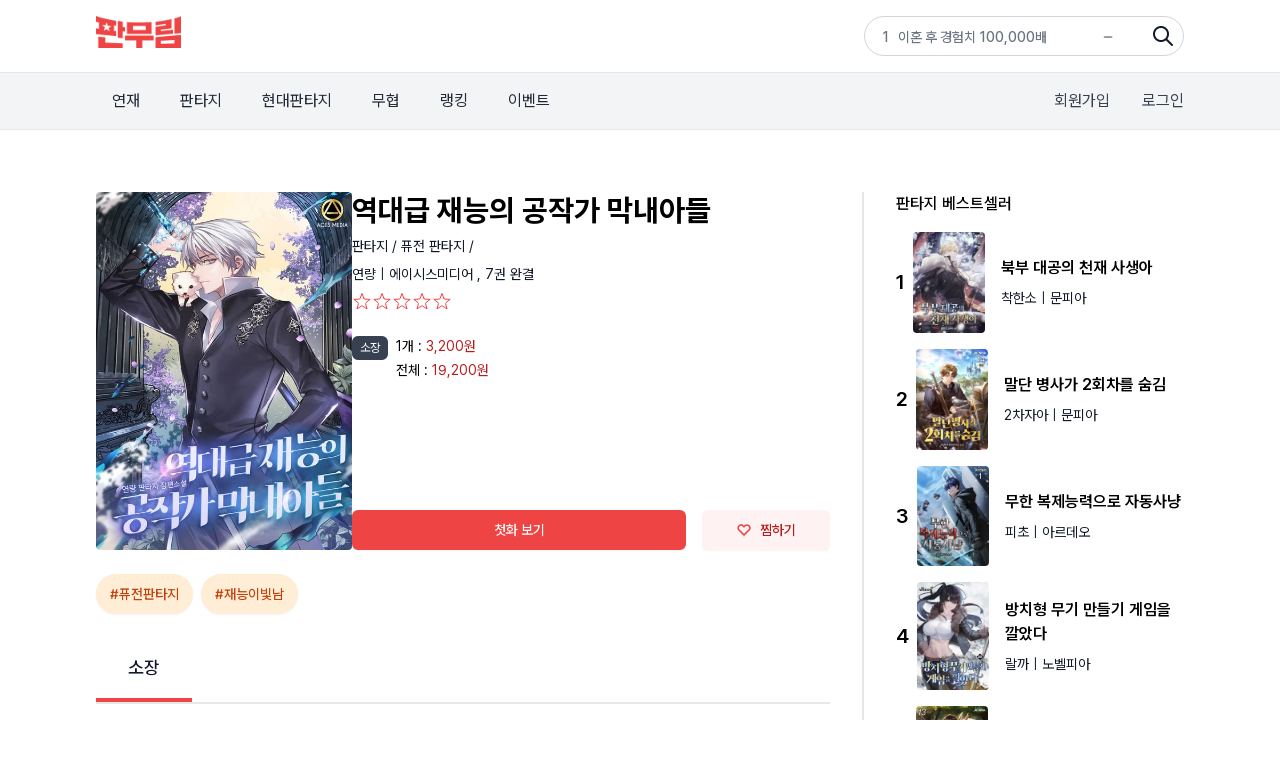

--- FILE ---
content_type: text/html;charset=UTF-8
request_url: https://www.fanmurim.com/book/1002345
body_size: 11069
content:
<!DOCTYPE html>
<html lang="ko
">
    <head>
        <title id="pageTitle">역대급 재능의 공작가 막내아들 - 판무림</title>
        
    <meta charset="UTF-8" />
    <link rel="stylesheet" crossorigin href="https://cdn.jsdelivr.net/gh/orioncactus/pretendard@v1.3.6/dist/web/variable/pretendardvariable-dynamic-subset.css" />
    <link rel="stylesheet" href="/web/css/common/swiper.css">
    <link rel="stylesheet" href="/web/css/v2/ie-goodbye.css">
    <link rel="stylesheet" href="/s2/css/legacy.css">
    <link rel="stylesheet" href="/s2/css/globals.css">
    
            <link rel="stylesheet" type="text/css" href="/web/css/common/nouislider.css" />
            
  <link rel="canonical" href="https://www.fanmurim.com" />
  <!-- facebook-->
  <meta property="fb:app_id" content="268221537212653" />
  <meta property="og:title" content="역대급 재능의 공작가 막내아들 - 판무림" />
  <meta property="og:image" content="https://image.fanmurim.com/cover/1002345/cover.jpg?format=webp&amp;width=480&amp;updatedAt=1620726971" />
  <meta property="og:url" content="https://www.fanmurim.com/book/1002345" />
  <meta property="og:description" content="역대급 재능의 공작가 막내아들 - 제국의 공작가 도련님이 되었다.
지난 생의 경험과 역대급 재능을 가지고." />
  <meta property="og:type" content="website" />
  <meta property="og:image:width" content="201" />
  <meta property="og:image:height" content="287" />
  <meta property="og:site_name" content="판무림" />
  <meta property="og:locale" content="ko_KR" />

  <!-- google-->
  <meta name="description" content="역대급 재능의 공작가 막내아들 - 제국의 공작가 도련님이 되었다.
지난 생의 경험과 역대급 재능을 가지고." />
  <meta name="author" content="" />
  <meta name="keywords" content="웹소설,판타지소설,무협소설,이북,무료,novel,ebook,free,현대판타지,게임판타지,대체역사,스포츠,무협,성인판타지,성인무협,19,퓨전판타지,판타지,정통판타지,대여" />
  <meta name="copyright" content="판무림" />
  <meta name="application-name" content="판무림" />
  <!-- twitter-->
  <meta name="twitter:title" content="역대급 재능의 공작가 막내아들" />
  <meta name="twitter:image" content="https://www.fanmurim.com/web/images/common/meta-cardview.jpg" />
  <meta name="twitter:description" content="판타지, 무협 웹소설 플랫폼" />
  <meta name="twitter:card" content="summary" />

        

        
        <link rel="icon" href="/favicon.ico">
        <link rel="apple-touch-icon" href="/web/images/common/icon-180.png">
        <link rel="manifest" href="/manifest.json">
    
    
            <link rel="stylesheet" type="text/css" href="/web/css/common/nouislider.css" />
            
  <link rel="canonical" href="https://www.fanmurim.com" />
  <!-- facebook-->
  <meta property="fb:app_id" content="268221537212653" />
  <meta property="og:title" content="역대급 재능의 공작가 막내아들 - 판무림" />
  <meta property="og:image" content="https://image.fanmurim.com/cover/1002345/cover.jpg?format=webp&amp;width=480&amp;updatedAt=1620726971" />
  <meta property="og:url" content="https://www.fanmurim.com/book/1002345" />
  <meta property="og:description" content="역대급 재능의 공작가 막내아들 - 제국의 공작가 도련님이 되었다.
지난 생의 경험과 역대급 재능을 가지고." />
  <meta property="og:type" content="website" />
  <meta property="og:image:width" content="201" />
  <meta property="og:image:height" content="287" />
  <meta property="og:site_name" content="판무림" />
  <meta property="og:locale" content="ko_KR" />

  <!-- google-->
  <meta name="description" content="역대급 재능의 공작가 막내아들 - 제국의 공작가 도련님이 되었다.
지난 생의 경험과 역대급 재능을 가지고." />
  <meta name="author" content="" />
  <meta name="keywords" content="웹소설,판타지소설,무협소설,이북,무료,novel,ebook,free,현대판타지,게임판타지,대체역사,스포츠,무협,성인판타지,성인무협,19,퓨전판타지,판타지,정통판타지,대여" />
  <meta name="copyright" content="판무림" />
  <meta name="application-name" content="판무림" />
  <!-- twitter-->
  <meta name="twitter:title" content="역대급 재능의 공작가 막내아들" />
  <meta name="twitter:image" content="https://www.fanmurim.com/web/images/common/meta-cardview.jpg" />
  <meta name="twitter:description" content="판타지, 무협 웹소설 플랫폼" />
  <meta name="twitter:card" content="summary" />

        
    </head>
    <body>
        <div class="fm-wrap">
            <div class="header-mask"></div>
            <header class="fixed top-0 left-0 z-[200] w-full" data-event-category="공통-메뉴">
        <div class="bg-white">
            <div class="s2-container flex h-[72px] justify-between py-4">
                <a href="/" data-on="click" data-event-label="메뉴-로고"><img src="/s2/img/header_logo_fanmurim.png" alt="판무림" style="height: 32px; width: 85px" /></a>
                <div class="s2-search-rank h-10 w-80 rounded-full border border-gray-300 pl-4 pr-10 leading-10" style="background: no-repeat right 8px center / 24px url('/s2/img/search.png')">
                    <ul class="s2-search-rank-list rank-list overflow-hidden text-gray-500">
                        <li class="s2-search-rank-item"><span class="s2-search-rank-title rank-title">검색어 순위 준비중입니다</span><span class="s2-search-rank-icon ico-rank new"></span></li>
                    </ul>
                </div>
            </div>
        </div>
        <div class="s2-gnb-wrap">
            <div class="s2-container relative flex h-[56px] items-center justify-between">
                <nav class="s2-main-menu shrink-0 text-gray-800">
                    <ul class="flex space-x-2">
                        <li class="s2-main-menu-item"><a href="/ongoing" data-on="click" data-event-label="메뉴-연재">연재</a></li>
                        <li class="s2-main-menu-item"><a href="/category/list/F10102" data-on="click" data-event-label="메뉴-판타지">판타지</a></li>
                        <li class="s2-main-menu-item"><a href="/category/list/F10201" data-on="click" data-event-label="메뉴-현대판타지">현대판타지</a></li>
                        <li class="s2-main-menu-item"><a href="/category/list/F10301" data-on="click" data-event-label="메뉴-무협">무협</a></li>
                        <li class="s2-main-menu-item"><a href="/book/ranking/detail/MAIN/REALTIME" data-on="click" data-event-label="메뉴-랭킹">랭킹</a></li>
                        <li class="s2-main-menu-item"><a href="/event/list" data-on="click" data-event-label="메뉴-이벤트">이벤트</a></li>
                    </ul>
                </nav>
                <div class="utilmenu flex shrink-0 space-x-8 text-gray-700">
                    
                        <a href="/signup" class="btn-join-pop" data-on="click" data-event-label="메뉴-회원가입">회원가입</a>
                        <a href="/login" class="btn-login-pop" data-on="click" data-event-label="메뉴-로그인">로그인</a>
                    
                    
                </div>
                
                <div class="util-pop pop-search" data-event-category="공통-검색">
        <div class="search">
            <div class="search-box">
                <p class="input-wrap">
                    <input type="hidden" name="prevSearchText" value="" />
                    <input class="px-2" type="text" name="searchText" placeholder="제목, 저자, 출판사, 키워드를 입력해주세요." />
                    <button name="btnSearch" class="btn-search-input" type="button">검색</button>
                </p>
            </div>
            
            <div name="searchPreviewLayer" class="search-preview" style="display: none">
                <ul></ul>
            </div>
            <div name="_searchPreviewLayer" class="search-result" style="display: none">
                <ul class="thumb-list2"></ul>
            </div>
            <div name="commonSearchLayer" class="tab-box search-word">
                <ul class="tab-list">
                    <li><a href="#" data-on="click" data-event-label="탭-최근검색어">최근 검색어</a></li>
                    <li><a href="#" data-on="click" data-event-label="탭-인기검색어">인기 검색어</a></li>
                    <li><a href="#" data-on="click" data-event-label="탭-키워드검색">키워드 검색</a></li>
                </ul>
                
                <div class="tab-con recent" name="latelySearchLayer"></div>
                
                <div class="tab-con popular" name="searchTop10Layer">
                    <ul></ul>
                </div>
                
                <div class="tab-con keyword">
                    <h4>실시간 인기 키워드</h4>
                    <div class="words" name="hottestKeywordLayer"></div>

                </div>
            </div>
        </div>
    </div>
            </div>
        </div>
    </header>
            <div>
            <div class="s2-container mt-16 flex" data-event-category="작품-공통">
                <article class="grow border-r-2 border-gray-200 pr-8">
                    <div id="userActionInfo" class="hidden" data-is-login="false" data-is-favorite="false" data-rental-ticket-count="0"></div>
                    <!-- 작품 정보 -->
                    <section id="bookInfo" class="mb-6 flex gap-8" data-book-meta-no="1002345" data-book-title="역대급 재능의 공작가 막내아들" data-star-point="0.0" data-book-type="SERIES" data-series-type="THICK" data-series-unit="권">
                        <!-- 썸네일 -->
                        <div class="w-64 shrink-0">
                            <div class="s2-cover-wrap">
                                <img width="256" class="s2-cover" src="https://image.fanmurim.com/cover/1002345/cover.jpg?format=webp&amp;width=480&amp;updatedAt=1620726971" alt="역대급 재능의 공작가 막내아들" />
                            </div>
                        </div>
                        <!-- 텍스트 작품 정보 -->
                        <div class="flex grow flex-col text-sm">
                            <div class="grow">
                                <h1 class="mb-2 text-3xl font-bold">역대급 재능의 공작가 막내아들</h1>
                                <div class="mb-2 text-sm text-gray-900">
                                    <a href="/category/F101" data-on="click" data-event-label="버튼-장르-판타지">판타지 / </a><a href="/category/list/F10102" data-on="click" data-event-label="버튼-장르-퓨전 판타지">퓨전 판타지 / </a>
                                </div>

                                <div class="mb-2 text-gray-900">
                                    <a href="/search/author?authorName=연량" data-event-label="버튼-작가명-연량" data-on="click" data-event-action="clickAuthor">
                                        <span>연량</span>
                                    </a>
                                    |
                                    <a href="/search/publisher?publisherName=에이시스미디어" data-event-label="출판사-에이시스미디어" data-on="click" data-event-action="clickPublisher">
                                        <span>에이시스미디어</span>
                                    </a>
                                    <span class="mb-2"
                                        >,
                                        <span>7권</span>
                                        <span
                                        >완결</span>
                                    </span>
                                </div>
                                <div id="starPointContainer01" class="book-star-point mb-6 h-5"></div>

                                <section class="mb-4">
                                    
                                    
                                </section>
                                <!-- 대여 가격 -->
                                
                                <!-- 소장 가격-->
                                <section class="mb-6 flex items-start">
                                    <div class="mr-2 inline-block rounded-md bg-gray-700 px-2 py-1 align-top text-xs text-white">소장</div>
                                    <div class="grow">
                                        
                                        <section class="mb-1 flex items-start">
                                            <span class="mr-1">1개 : </span>
                                            <div class="grow">
                                                
                                                <span class="text-red-700">
                                                    <span >3,200원</span>
                                                    
                                                </span>
                                            </div>
                                        </section>
                                        <section class="mb-1 flex items-start">
                                            <span class="mr-1">전체 : </span>
                                            <div class="grow">
                                                
                                                <span class="text-red-700">
                                                    <span >19,200원</span>
                                                    
                                                    
                                                </span>
                                            </div>
                                        </section>
                                    </div>
                                </section>
                            </div>
                            <!-- 액션 버튼. 첫화, 찜하기  -->
                            <div class="flex space-x-4">
                                <button id="viewFirstButton" class="button-primary button-base grow" disabled data-on="click" data-event-label="버튼-첫화보기">첫화 보기</button>

                                <button id="favoriteButton" class="button-secondary button-base w-32" data-on="click" data-event-label="버튼-찜하기">
                                    <i class="icon-favorite h-3 w-4"></i>
                                    <span>찜하기</span>
                                </button>
                            </div>
                        </div>
                    </section>

                    <!-- 키워드(태그) -->
                    <ul class="mb-3 flex flex-wrap">
                        
                        <li>
                            <a class="button-secondary-rounded button-sm mb-2 mr-2" data-on="click" data-event-action="clickTagPage" href="/search/keyword?searchText=퓨전판타지" data-event-label="태그-퓨전판타지">#퓨전판타지</a>
                        </li>
                        <li>
                            <a class="button-secondary-rounded button-sm mb-2 mr-2" data-on="click" data-event-action="clickTagPage" href="/search/keyword?searchText=재능이빛남" data-event-label="태그-재능이빛남">#재능이빛남</a>
                        </li>
                    </ul>
                    <!-- 이벤트 정보 -->
                    
                    <!-- 공지사항 -->
                    
                    <!-- 대여 소장 tab -->
                    <nav id="volumeTabNav" class="my-4 flex border-b-2">
                        <a id="rentTab" class="tab hidden px-8 py-4 text-lg font-semibold">대여</a>
                        <a id="ownSaleTab" class="tab hidden px-8 py-4 text-lg font-medium">소장</a>
                    </nav>

                    <!-- tab panel -->
                    <section id="volumeContainer" data-is-rent="false" data-rent-sale-price="0" data-sale-price="19200" data-free-volume-count="1">
                        <!-- 액션 버튼 -->
                        <div class="sticky top-[128px] flex h-20 items-center justify-between border-b-2 border-gray-200 bg-gray-50 px-4 py-6">
                            <div class="flex items-center">
                                <label class="mr-4 flex items-center text-xs font-medium">
                                    <input id="selectAllButton" type="checkbox" class="checkbox mr-2" />
                                    <span>전체 선택</span>
                                </label>
                                <div id="orderActionContainer" class="flex items-center"></div>
                                <span id="orderInfoContainer" class="text-sm font-semibold text-red-600"></span>
                            </div>

                            <div class="text-xs text-gray-900">
                                <button id="oldestButton" class="sort-button" data-sort-type="oldest">회차순</button>
                                |
                                <button id="latestButton" class="sort-button text-gray-400" data-sort-type="latest">최신순</button>
                            </div>
                        </div>
                        <ol id="volumeRowsContainer">
                            <li class="my-4 flex h-20 w-full animate-pulse items-center justify-between rounded-lg bg-gray-50 p-4">
                                <div class="mr-4 h-6 w-6 rounded-md bg-gray-200"></div>
                                <div class="mr-10 h-6 w-40 grow rounded-md bg-gray-200"></div>
                                <div class="mr-4 h-6 w-20 shrink-0 rounded-md bg-gray-200"></div>
                            </li>
                            <li class="my-4 flex h-20 w-full animate-pulse items-center justify-between rounded-lg bg-gray-50 p-4">
                                <div class="mr-4 h-6 w-6 rounded-md bg-gray-200"></div>
                                <div class="mr-10 h-6 w-40 grow rounded-md bg-gray-200"></div>
                                <div class="mr-4 h-6 w-20 shrink-0 rounded-md bg-gray-200"></div>
                            </li>
                            <li class="my-4 flex h-20 w-full animate-pulse items-center justify-between rounded-lg bg-gray-50 p-4">
                                <div class="mr-4 h-6 w-6 rounded-md bg-gray-200"></div>
                                <div class="mr-10 h-6 w-40 grow rounded-md bg-gray-200"></div>
                                <div class="mr-4 h-6 w-20 shrink-0 rounded-md bg-gray-200"></div>
                            </li>
                            <li class="my-4 flex h-20 w-full animate-pulse items-center justify-between rounded-lg bg-gray-50 p-4">
                                <div class="mr-4 h-6 w-6 rounded-md bg-gray-200"></div>
                                <div class="mr-10 h-6 w-40 grow rounded-md bg-gray-200"></div>
                                <div class="mr-4 h-6 w-20 shrink-0 rounded-md bg-gray-200"></div>
                            </li>
                            <li class="my-4 flex h-20 w-full animate-pulse items-center justify-between rounded-lg bg-gray-50 p-4">
                                <div class="mr-4 h-6 w-6 rounded-md bg-gray-200"></div>
                                <div class="mr-10 h-6 w-40 grow rounded-md bg-gray-200"></div>
                                <div class="mr-4 h-6 w-20 shrink-0 rounded-md bg-gray-200"></div>
                            </li>
                        </ol>

                        <button id="expandVolumesButton" class="button-white button-xl mt-4 hidden w-full">
                            <i class="icon-chevron-down h-4 w-4 border-gray-900"></i>
                            <span>펼쳐보기</span>
                        </button>
                    </section>

                    <!-- 책소개 -->
                    <section class="mt-12">
                        <h2 class="border-b-2 border-gray-200 pb-4 text-lg font-medium">책소개</h2>
                        <p class="whitespace-pre-line pt-4 text-sm text-gray-500">제국의 공작가 도련님이 되었다.
지난 생의 경험과 역대급 재능을 가지고.</p>
                    </section>
                    <!-- 저자 소개 -->
                    <section class="mt-12">
                        <h2 class="border-b-2 border-gray-200 pb-4 text-lg font-medium">저자소개 - 연량</h2>
                        <p class="whitespace-pre-line pt-4 text-sm text-gray-500">저자: 연량</p>
                    </section>
                    <!-- 리뷰 -->
                    <section class="mt-12">
                        <h2 class="border-b-2 border-gray-200 pb-4 text-lg font-medium">리뷰</h2>
                        <!-- 리뷰 해더 -->
                        <form id="reviewWriterForm">
                            <div class="mb-4 mt-4 bg-gray-50 px-6 py-4">
                                <div class="flex items-center border-b-2 border-gray-200 pb-5">
                                    <span id="starPointNumber" class="mr-2 text-lg font-medium">0.0</span>
                                    <span id="starPointContainer02" class="mr-2 flex text-red-500"></span>
                                    <span class="text-sm text-gray-500">| <span id="starPointCount">1</span>명의 평가</span>
                                </div>
                                <div class="mt-4 flex items-center">
                                    <span class="bg-red-300text-lg mr-6 font-medium text-gray-900">이 작품에 대해 별점을 남겨 주세요</span>
                                    <div class="relative">
                                        <div id="userStarPointContainer" class="flex h-9 w-40">
                                            <i class="icon-star-full h-8 w-8"></i>
                                            <i class="icon-star-full h-8 w-8"></i>
                                            <i class="icon-star-full h-8 w-8"></i>
                                            <i class="icon-star-full h-8 w-8"></i>
                                            <i class="icon-star-full h-8 w-8"></i>
                                        </div>
                                        <div id="starPointSlider" class="absolute left-0 top-0 h-9 w-40 opacity-0"></div>
                                    </div>
                                </div>
                            </div>
                            <!-- 리뷰 입력 -->
                            <div class="mt-4 rounded-t-md border-2 border-gray-200 p-4">
                                <textarea id="reviewInput" name="content" class="h-16 w-full text-sm" placeholder="감상평을 입력해주세요. 주제와 관련없는 댓글 및 악플은 삭제 될 수 있습니다. "></textarea>
                            </div>
                            <div class="mb-10 flex items-center justify-between rounded-b-md border-x-2 border-b-2 border-gray-200 px-4 py-2 text-sm">
                                <label class="text-gray-700">
                                    <input type="checkbox" name="spoilerYn" value="y" />
                                    스포일러가 있습니다.
                                </label>
                                <div class="flex items-center">
                                    <p class="mr-4 text-gray-300"><span id="reviewInputCounter" class="text-gray-800">0</span> / (10 ~ 500자)</p>
                                    <button type="button" id="submitReviewButton" class="button-primary button-base">등록</button>
                                </div>
                            </div>
                        </form>
                        <!-- 리뷰 목록 -->
                        <aside id="reviewsContainer">
                            <button id="expandReviewsButton" class="button-white button-xl mt-4 w-full">
                                <i class="icon-chevron-down h-4 w-4 border-gray-900"></i>
                                <span>더 보기</span>
                            </button>
                        </aside>
                    </section>
                </article>
                <aside class="w-80 shrink-0 pl-8" data-event-category="작품-사이드바">
                    <!-- 장르 베스트셀러 -->
                    <section class="mb-12" data-event-category="작품-베스트셀러">
                        <h2 class="text-base font-medium">판타지 베스트셀러</h2>
                        <a class="mt-4 flex items-center" href="/book/2221895" data-on="click" data-event-action="clickBook" data-event-label="작품-북부 대공의 천재 사생아">
                            <span class="mr-2 shrink-0 text-xl font-semibold">1</span>
                            <div class="s2-cover-wrap mr-4 max-w-[72px] shrink-0">
                                <img class="s2-cover mr-4" src="https://image.fanmurim.com/cover/2221895/cover.jpg?format=webp&amp;width=360&amp;updatedAt=1709391541" alt="북부 대공의 천재 사생아" width="72" />
                            </div>
                            <div class="grow">
                                <div class="mb-2 text-base font-semibold">북부 대공의 천재 사생아</div>
                                <div class="text-sm text-gray-900">
                                    <span>착한소</span>
                                    <span>| 문피아</span>
                                </div>
                            </div>
                        </a><a class="mt-4 flex items-center" href="/book/2262278" data-on="click" data-event-action="clickBook" data-event-label="작품-말단 병사가 2회차를 숨김">
                            <span class="mr-2 shrink-0 text-xl font-semibold">2</span>
                            <div class="s2-cover-wrap mr-4 max-w-[72px] shrink-0">
                                <img class="s2-cover mr-4" src="https://image.fanmurim.com/cover/2262278/cover.jpg?format=webp&amp;width=360&amp;updatedAt=1768957904" alt="말단 병사가 2회차를 숨김" width="72" />
                            </div>
                            <div class="grow">
                                <div class="mb-2 text-base font-semibold">말단 병사가 2회차를 숨김</div>
                                <div class="text-sm text-gray-900">
                                    <span>2차자아</span>
                                    <span>| 문피아</span>
                                </div>
                            </div>
                        </a><a class="mt-4 flex items-center" href="/book/2873926" data-on="click" data-event-action="clickBook" data-event-label="작품-무한 복제능력으로 자동사냥">
                            <span class="mr-2 shrink-0 text-xl font-semibold">3</span>
                            <div class="s2-cover-wrap mr-4 max-w-[72px] shrink-0">
                                <img class="s2-cover mr-4" src="https://image.fanmurim.com/cover/2873926/cover.jpg?format=webp&amp;width=360&amp;updatedAt=1768874651" alt="무한 복제능력으로 자동사냥" width="72" />
                            </div>
                            <div class="grow">
                                <div class="mb-2 text-base font-semibold">무한 복제능력으로 자동사냥</div>
                                <div class="text-sm text-gray-900">
                                    <span>피초</span>
                                    <span>| 아르데오</span>
                                </div>
                            </div>
                        </a><a class="mt-4 flex items-center" href="/book/2865368" data-on="click" data-event-action="clickBook" data-event-label="작품-방치형 무기 만들기 게임을 깔았다">
                            <span class="mr-2 shrink-0 text-xl font-semibold">4</span>
                            <div class="s2-cover-wrap mr-4 max-w-[72px] shrink-0">
                                <img class="s2-cover mr-4" src="https://image.fanmurim.com/cover/2865368/cover.jpg?format=webp&amp;width=360&amp;updatedAt=1768958504" alt="방치형 무기 만들기 게임을 깔았다" width="72" />
                            </div>
                            <div class="grow">
                                <div class="mb-2 text-base font-semibold">방치형 무기 만들기 게임을 깔았다</div>
                                <div class="text-sm text-gray-900">
                                    <span>랄까</span>
                                    <span>| 노벨피아</span>
                                </div>
                            </div>
                        </a><a class="mt-4 flex items-center" href="/book/827354" data-on="click" data-event-action="clickBook" data-event-label="작품-환생으로 독존한다">
                            <span class="mr-2 shrink-0 text-xl font-semibold">5</span>
                            <div class="s2-cover-wrap mr-4 max-w-[72px] shrink-0">
                                <img class="s2-cover mr-4" src="https://image.fanmurim.com/cover/827354/cover.jpg?format=webp&amp;width=360&amp;updatedAt=1767193387" alt="환생으로 독존한다" width="72" />
                            </div>
                            <div class="grow">
                                <div class="mb-2 text-base font-semibold">환생으로 독존한다</div>
                                <div class="text-sm text-gray-900">
                                    <span>오렌</span>
                                    <span>| 문피아</span>
                                </div>
                            </div>
                        </a>
                        <a class="button-white button-sm mt-4" href="/book/ranking/detail/F101/REALTIME" data-on="click" data-event-label="버튼-더보기">
                            <span>더 보기</span>
                        </a>
                    </section>
                    <!-- 작가의 다른 작품  -->
                    <section class="mb-12" data-event-category="작품-작가다른작품">
                        <h2 class="text-base font-medium">연량 작가의 다른 작품</h2>
                        <a class="mt-4 flex items-center" href="/book/1005733" data-on="click" data-event-action="clickBook" data-event-label="작품-백작가 도련님은 창술천재">
                            <span class="mr-2 shrink-0 text-xl font-semibold">1</span>
                            <div class="s2-cover-wrap mr-4 max-w-[72px] shrink-0">
                                <img class="s2-cover mr-4" src="https://image.fanmurim.com/cover/1005733/cover.jpg?format=webp&amp;width=360&amp;updatedAt=1627463008" alt="백작가 도련님은 창술천재" />
                            </div>
                            <div class="grow">
                                <div class="mb-2 text-base font-semibold">백작가 도련님은 창술천재</div>
                                <div class="text-sm text-gray-900">
                                    <span>연량</span>
                                    <span>| 파피루스</span>
                                </div>
                            </div>
                        </a>
                        <a class="button-white button-sm mt-4" href="/search/author?authorName=연량" data-event-label="작가-연량" data-on="click" data-event-action="clickAuthor">
                            <span>더 보기</span>
                        </a>
                    </section>
                    <!-- 출판사의 다른 작품  -->
                    <section class="mb-12" data-event-category="작품-출판사다른작품">
                        <h2 class="text-base font-medium">에이시스미디어 출판사의 다른 작품</h2>
                        <a class="mt-4 flex items-center" href="/book/2244959" data-on="click" data-event-action="clickBook" data-event-label="작품-톱스타 시스템을 시작합니다">
                            <span class="mr-2 shrink-0 text-xl font-semibold">1</span>
                            <div class="s2-cover-wrap mr-4 max-w-[72px] shrink-0">
                                <img class="s2-cover mr-4" src="https://image.fanmurim.com/cover/2244959/cover.jpg?format=webp&amp;width=360&amp;updatedAt=1742396370" alt="톱스타 시스템을 시작합니다" />
                            </div>
                            <div class="grow">
                                <div class="mb-2 text-base font-semibold">톱스타 시스템을 시작합니다</div>
                                <div class="text-sm text-gray-900">
                                    <span>밀크티</span>
                                    <span>| 에이시스미디어</span>
                                </div>
                            </div>
                        </a><a class="mt-4 flex items-center" href="/book/2865018" data-on="click" data-event-action="clickBook" data-event-label="작품-용사파티의 도적이었습니다">
                            <span class="mr-2 shrink-0 text-xl font-semibold">2</span>
                            <div class="s2-cover-wrap mr-4 max-w-[72px] shrink-0">
                                <img class="s2-cover mr-4" src="https://image.fanmurim.com/cover/2865018/cover.jpg?format=webp&amp;width=360&amp;updatedAt=1767538801" alt="용사파티의 도적이었습니다" />
                            </div>
                            <div class="grow">
                                <div class="mb-2 text-base font-semibold">용사파티의 도적이었습니다</div>
                                <div class="text-sm text-gray-900">
                                    <span>검술매니아</span>
                                    <span>| 에이시스미디어</span>
                                </div>
                            </div>
                        </a><a class="mt-4 flex items-center" href="/book/804388" data-on="click" data-event-action="clickBook" data-event-label="작품-환생한 F1 레이서">
                            <span class="mr-2 shrink-0 text-xl font-semibold">3</span>
                            <div class="s2-cover-wrap mr-4 max-w-[72px] shrink-0">
                                <img class="s2-cover mr-4" src="https://image.fanmurim.com/cover/804388/cover.jpg?format=webp&amp;width=360&amp;updatedAt=1587515672" alt="환생한 F1 레이서" />
                            </div>
                            <div class="grow">
                                <div class="mb-2 text-base font-semibold">환생한 F1 레이서</div>
                                <div class="text-sm text-gray-900">
                                    <span>아니짜</span>
                                    <span>| 에이시스미디어</span>
                                </div>
                            </div>
                        </a><a class="mt-4 flex items-center" href="/book/826536" data-on="click" data-event-action="clickBook" data-event-label="작품-SSS급 서포터의 회귀">
                            <span class="mr-2 shrink-0 text-xl font-semibold">4</span>
                            <div class="s2-cover-wrap mr-4 max-w-[72px] shrink-0">
                                <img class="s2-cover mr-4" src="https://image.fanmurim.com/cover/826536/cover.jpg?format=webp&amp;width=360&amp;updatedAt=1684249171" alt="SSS급 서포터의 회귀" />
                            </div>
                            <div class="grow">
                                <div class="mb-2 text-base font-semibold">SSS급 서포터의 회귀</div>
                                <div class="text-sm text-gray-900">
                                    <span>빠우</span>
                                    <span>| 에이시스미디어</span>
                                </div>
                            </div>
                        </a><a class="mt-4 flex items-center" href="/book/2865027" data-on="click" data-event-action="clickBook" data-event-label="작품-아포칼립스의 천재저격수는 득템이 너무 쉽다.">
                            <span class="mr-2 shrink-0 text-xl font-semibold">5</span>
                            <div class="s2-cover-wrap mr-4 max-w-[72px] shrink-0">
                                <img class="s2-cover mr-4" src="https://image.fanmurim.com/cover/2865027/cover.jpg?format=webp&amp;width=360&amp;updatedAt=1767798001" alt="아포칼립스의 천재저격수는 득템이 너무 쉽다." />
                            </div>
                            <div class="grow">
                                <div class="mb-2 text-base font-semibold">아포칼립스의 천재저격수는 득템이 너무 쉽다.</div>
                                <div class="text-sm text-gray-900">
                                    <span>로드케이</span>
                                    <span>| 에이시스미디어</span>
                                </div>
                            </div>
                        </a>
                        <a class="button-white button-sm mt-4" href="/search/publisher?publisherName=에이시스미디어" data-event-label="출판사-에이시스미디어" data-on="click" data-event-action="clickPublisher">
                            <span>더 보기</span>
                        </a>
                    </section>
                </aside>
            </div>

            <!-- legacy design modal -->
            <div id="myModal4" class="modal pop-page">
                <div class="modal-cont wrap-pop">
                    <p class="head-pop">결제 하기</p>
                    <p class="alert-msg">캐시 충전 후 결제 하실 수 있습니다.</p>
                    <p class="alert-msg-1">
                        캐시를 충전하시면 자동으로 결제됩니다.<br />
                        캐시 충전 시 추가 적립 혜택도 놓치지 마세요!
                    </p>
                    <p class="btnset">
                        <a class="btn red" href="/charge/general" style="min-height: 0px">충전하고 결제하기</a>
                    </p>
                    <button class="btn-pop-close modal-close" name="btnOk">창 닫기</button>
                </div>
            </div>
            <script id="volumeTmpl" type="text/template">
                <li class="volume-row flex h-20 border-b-2 border-gray-200 px-4 hover:cursor-pointer hover:bg-gray-50">
                    <label class="mr-4 flex items-center w-5">
                        <input name="volumeNo" type="checkbox" class="checkbox" value="{{volumeNo}}"
                        data-index="{{index}}"
                        data-volume-price="{{volumePrice}}"
                        {{disabledSelect}} />
                    </label>
                    <div class="flex grow flex-col justify-center">
                        <span class="mb-1 text-base font-medium">{{volumeTitle}}</span>
                        <div>
                            <span class="text-sm font-normal text-gray-500"> {{epubInfo}} </span>
                            <span class="text-sm font-normal text-red-500"> {{leftTimeInfo}} </span>
                        </div>
                    </div>
                    <div class="w-28 shrink-0 text-sm text-red-600 flex justify-center items-center">
                        <div class="volume-button {{disclosureViewButton}}">
                            <a href="{{volumeUrl}}"
                                data-on="click"
                                data-event-action="clickVolume"
                                data-event-label="작품-{{bookTitle}}"
                                >{{viewButtonLabel}}</a>
                        </div>
                        <div class="{{disclosureVolumePrice}}"> {{formattedVolumePrice}}</div>
                    </div>
                </li>
            </script>

            <script id="rentActionBarTmpl" type="text/template">
                <button id="someOrderButton"
                    class="button-primary button-base mr-3" {{disabled}}>선택대여</button>
                <button id="allOrderButton"
                    class="button-primary button-base mr-3">전체대여</button>
            </script>

            <script id="ownSaleActionBarTmpl" type="text/template">
                <button id="someOrderButton"
                    class="button-primary button-base mr-3" {{disabled}}>선택소장</button>
                <button id="allOrderButton"
                    class="button-primary button-base mr-3">전체소장</button>
            </script>

            <script id="reviewTmpl" type="text/template">
                <div id="review-{{reviewNo}}" class="py-6 border-b-2 border-gray-200 review-row" data-review-no="{{reviewNo}}">
                    <div class="flex justify-between">
                        <div class="flex grow items-center mb-2">
                            <span class="text-sm font-medium  mr-1">{{markedUserId}}</span>
                            <span class="text-red-500">
                                {{stars}}
                            </span>
                            <span class="ml-1 text-xs text-gray-500"> {{registerDate}} </span>
                        </div>
                        <button class="review-report-button text-xs text-gray-500">신고하기</button>
                    </div>
                    <div class="text-sm mb-4 bg-gray-100 h-36 flex justify-center items-center review-blinder {{blindedBySpoiler}}">
                        <div>
                            <strong>스포일러</strong>가 있는 리뷰입니다. <br/>
                            <button class="show-content-button button-white button-xs">리뷰보기</button>
                        </div>
                    </div>
                    <div class="text-sm mb-4 whitespace-pre-line review-content {{disclosureBySpoiler}}">{{content}}</div>
                    <div class="flex justify-between text-xs">
                        <span>{{title}}</span>
                        <span class="">
                            <span class="review-like-button hover:cursor-pointer"
                                data-review-no="{{reviewNo}}"
                                data-on="click"
                                data-event-label="버튼-리뷰좋아요">
                                <i class="icon icon-heart w-5 h-5 {{likedClass}}"></i>
                                <span class="counter">{{likeCount}}</span>
                            </span>
                            <span class="hidden">
                                <i class="icon-chat-alt-2 w-5 h-5"></i>
                                <span>{{commentCount}}</span>
                            </span>
                        </span>
                    </div>
                </div>
            </script>
        </div>
            <div class="s2-home-section mt-8" data-event-category="공통-앱배너">
        <div class="flex content-center items-center justify-between space-x-6 rounded-3xl bg-gray-50 p-6">
            <img class="w-16" src="/s2/img/app-logo-fanmurim.png" alt="판무림" />
            <div class="grow text-gray-700">
                <h4 class="bold text-xl">언제 어디서나 판무림</h4>
                <p>이동하실 땐 편하게 모바일로 이용하세요.</p>
            </div>
            <a href="https://play.google.com/store/apps/details?id=com.kidaristudio.fanmurim" class="google" data-on="click" data-event-label="버튼-플레이스토어"><img class="w-[175px]" src="/s2/img/appstore-google.png" alt="GooglePlay" target="_blank" /></a>
            <a href="https://apps.apple.com/kr/app/id1486282563" class="App Store에서 다운로드 하기" data-on="click" data-event-label="버튼-앱스토어"><img class="w-[175px]" src="/s2/img/appstore-apple.png" alt="App Store" target="_blank" /></a>
        </div>
    </div>
            <footer class="s2-home-section s2-footer" data-event-category="공통-푸터">
        <ul class="mb-16 flex space-x-8">
            <li>
                <a class="hover:underline" href="/policy/terms" data-on="click" data-event-label="버튼-서비스약관">서비스약관</a>
            </li>
            <li>
                <a class="hover:underline" href="/policy/privacy" data-on="click" data-event-label="버튼-개인정보처리방침">개인정보처리방침</a>
            </li>
            <li>
                <a class="hover:underline" href="/policy/youth" data-on="click" data-event-label="버튼-청소년보호정책">청소년 보호 정책</a>
            </li>
            <li>
                <a class="hover:underline" href="/mypage/cs/notice" data-on="click" data-event-label="버튼-공지사항">공지사항</a>
            </li>
            <li>
                <a class="hover:underline" href="/mypage/cs" data-on="click" data-event-label="버튼-고객센터">고객센터</a>
            </li>
        </ul>
        <p class="mb-4 flex h-8 justify-between">
            <img src="/s2/img/footer-logo-fanmurim.png" alt="판무림" />
            <a href="https://www.kcopa.or.kr/" rel="noopener noreferrer" target="_blank">
                <img class="h-full" src="/s2/img/footer-logo-kcopa.png" alt="한국저작권보호원" />
            </a>
        </p>
        <div class="space-y-4 text-xs">
            <p>판무림 웹사이트에 게시된 모든 콘텐츠들은 저작권법에 의거 보호받고 있습니다.<br />저작권자 또는 (주)디엘피스튜디오의 승인 없이 콘텐츠의 일부 또는 전부를 복제, 전송, 배포 및 기타의 방법으로 저작물을 이용할 경우에는 저작권법에 의해 법적 조치에 처해질 수 있으므로 주의하시길 바랍니다.</p>
            <p>
                (주)디엘피스튜디오<br />
                사업자 등록번호 : 587-87-02092<br />
                통신판매업 신고번호 : 제2021-서울서초-3752호<br />
                대표이사 : 서현철<br />
                개인정보 보호책임자 : 서현철<br />
                대표번호 : 1666-8792<br />
                고객문의 :
                <a href="mailto:help@fanmurim.com" data-on="click" data-event-label="버튼-이메일고객문의">help@fanmurim.com</a><br />
                서울특별시 강남구 논현로132번길 13, 4382호
            </p>
            <p>Copyright © dlp Studio Inc. All rights reserved.</p>
        </div>
    </footer>
        </div>

        
    <div id="registerComplete" class="modal pop-alert">
        
        
    </div>

        
    <div id="ieGoodbye" class="modal ie-goodbye pop-notice">
        <div class="modal-mask"></div>
        <div class="modal-cont wrap-pop">
            <div class="ie-container">
                <strong class="title">인터넷 익스플로러 지원 종료 안내.</strong>
                <div class="warning">판무림은 이 브라우저에서 동작하지 않습니다. </div>
                <div class="desc">
                    <p>지금 회원님이 사용하는 인터넷 익스플로러 프로그램은 마이크로소프트의 중단 정책으로 더이상 지원되지 않습니다.</p>
                    <p>판무림도 이에 맞춰 더 빠르고 안전한 프로그램을 통해 이용해주시기 바랍니다.</p>
                </div>

                <div class="buttons">
                    <a href="https://www.microsoft.com/ko-kr/edge" rel="noopener noreferrer" target="_blank" class="big-button edge">마이크로소프트 엣지 다운로드</a>
                    <a href="https://www.google.co.kr/intl/ko/chrome" rel="noopener noreferrer" target="_blank" class="big-button chrome">구글 크롬 다운로드</a>
                </div>
                <div class="desc">
                    <p>위에 링크한 프로그램을 설치하여 이용하시면 작품 감상과 충전 등 판무림을 더 빠르고 안전하게 이용하실 수 있습니다.</p>
                    <p>항상 판무림을 이용해주셔서 큰 감사드립니다.</p>
                </div>
                <a class="addon-link" rel="noopener noreferrer" target="_blank" href="https://www.google.com/search?q=%EC%9C%88%EB%8F%84%EC%9A%B0+%EA%B8%B0%EB%B3%B8+%EB%B8%8C%EB%9D%BC%EC%9A%B0%EC%A0%80+%EC%84%A4%EC%A0%95&rlz=1C5CHFA_enKR944KR948&oq=%EC%9C%88%EB%8F%84%EC%9A%B0+%EA%B8%B0%EB%B3%B8+%EB%B8%8C%EB%9D%BC%EC%9A%B0%EC%A0%80+%EC%84%A4%EC%A0%95&aqs=chrome.0.0i512j0i8i30l7.5272j0j7&sourceid=chrome&ie=UTF-8">기본 브라우저 변경 방법. Click!</a>
            </div>
        </div>
    </div>


        
    
        
            <script src="https://browser.sentry-cdn.com/6.12.0/bundle.min.js" integrity="sha384-S3qfdh3AsT1UN84WIYNuOX9vVOoFg3nB17Jp5/pTFGDBGBt+dtz7MGAV845efkZr" crossorigin="anonymous"></script>
            <script>
                /*<![CDATA[*/
                Sentry.init({
                    dsn: 'https://1ed85fbb268742abaf230e1c10faa2e7@o926846.ingest.sentry.io/5876450',
                    ignoreErrors: ['TypeError: Failed to fetch', 'TypeError: NetworkError when attempting to fetch resource.', 'TypeError: Cancelled'],
                })
                /*]]>*/
            </script>
        
    
    <script src="https://polyfill.io/v3/polyfill.min.js?features=fetch%2CElement.prototype.append%2CElement.prototype.before"></script>
    <script src="/js/dist/runtime-37d2568ade3bdac239ba.js"></script>
    <script src="/js/dist/vendors-77f5fcf997443bad3751.js"></script>
    <script src="/js/dist/web_common-5111cab7328fd5141297.js"></script>
    <script src="/js/dist/web_ui-6ec6a784992d8d70d3f7.js"></script>

        
    <script src="/js/dist/web_search_main-cf98b5e55330ce69f9ec.js"></script>
    
    
            <script src="/js/dist/web_book_detail_v2-2143ce15f8e8752ab65d.js"></script>
        


        
    
    <script>
        /*<![CDATA[*/
        var __analyticsNode;
        var __autotrackNode;
        var __isGaDebug;
        try {
            __isGaDebug = window.localStorage && window.localStorage['gadebug'] === 'yes';
        } catch(e) {
            // for unknown exception
        }

        var __isGaProd = /^(?:www\.)?fanmurim.com/.test(location.host);

        if (__isGaDebug || __isGaProd) {
            __analyticsNode = document.createElement('script');
            __autotrackNode = document.createElement('script');

            __autotrackNode.src = '/web/js/autotrack.custom.js';
            __autotrackNode.async = true;
            __analyticsNode.async = true;
        }

        if (__isGaDebug) {
            __analyticsNode.src = 'https://www.google-analytics.com/analytics_debug.js'
            document.body.appendChild(__analyticsNode);
            document.body.appendChild(__autotrackNode);
        } else if (__isGaProd) {
            __analyticsNode.src = 'https://www.google-analytics.com/analytics.js'
            document.body.appendChild(__analyticsNode);
            document.body.appendChild(__autotrackNode);
        }
        window.ga=window.ga||function(){(ga.q=ga.q||[]).push(arguments)};ga.l=+new Date;

        var analytics = {
            sendEvent: function (category, action, label) {
                if (!window.ga) {
                    return;
                }

                ga('send', 'event', category, action, label);
            },
            getUserNo: function() {
                return null;
            },
            getUserAge: function() {
                var birth = null;

                if (birth === null) {
                    return;
                }

                return (new Date()).getFullYear() - (new Date(birth)).getFullYear();
            },
            getUserAgeGroup: function() {
                var age = analytics.getUserAge();

                if (!age) {
                    return;
                }

                var ageGroup = Math.floor(age/10) * 10;

                return ageGroup + '-' + (ageGroup + 10);
            },
            // https://developers.google.com/analytics/devguides/collection/analyticsjs/sending-hits#handling_timeouts
            createFunctionWithTimeout: function(callback, opt_timeout) {
                var called = false;
                function fn() {
                    if (!called) {
                        called = true;
                        callback();
                    }
                }
                setTimeout(fn, opt_timeout || 1000);

                return fn;
            },
            setCustomDimension: function(index, value) {
                window.ga('set', 'dimension' + index, value);
            }
        }

        var initGa = function() {
            if (!window.ga) {
                return;
            }

            window.ga('create', 'UA-136500585-1', 'auto');
            window.ga('set', 'anonymizeIp', true);
            window.ga('require', 'ec');
            window.ga('set', 'dimension1', "WEB");

            if (analytics.getUserNo()) {
                window.ga('set', 'userId', analytics.getUserNo());
            }

            if (analytics.getUserAge()) {
                window.ga('set', 'dimension6', analytics.getUserAge());
                window.ga('set', 'dimension7', analytics.getUserAgeGroup());
            }

            window.ga('require', 'eventTracker', {
                attributePrefix: 'data-',
                events: ['click', 'auxclick', 'contextmenu'],
                hitFilter: function (model, element, event) {
                    var category = element.closest('[data-event-category]').getAttribute('data-event-category')
                    var action = element.getAttribute('data-event-action') || event.type
                    var label = element.getAttribute('data-event-label') || '링크-' + element.getAttribute('href')

                    if (category) {
                        model.set('eventCategory', category, true)
                        model.set('eventAction', action, true)
                        model.set('eventLabel', label, true)
                    }
                }
            });

            window.ga('require', 'cleanUrlTracker', {
                stripQuery: true,
                queryDimensionIndex: 2,
                queryParamsWhitelist: ['searchText'],
                trailingSlash: 'remove'
            });

            window.ga('require', 'mediaQueryTracker', {
                definitions: [
                    {
                        name: 'Breakpoint',
                        dimensionIndex: 3,
                        items: [
                            {name: 'phone-small', media: '(max-width: 320px)'},
                            {name: 'phone-large', media: '(min-width: 321px) and (max-width:639px)'},
                            {name: 'tablet', media: '(min-width: 640px) and (max-width:960px)'},
                            {name: 'desktop-small', media: '(min-width: 961px) and (max-width:1280px)'},
                            {name: 'desktop-large', media: '(min-width: 1281px)'}
                        ]
                    },
                    {
                        name: 'Pixel Density',
                        dimensionIndex: 4,
                        items: [
                            {name: '1x',   media: 'all'},
                            {name: '1.5x', media: '(min-resolution: 144dpi)'},
                            {name: '2x',   media: '(min-resolution: 192dpi)'},
                            {name: '2.5x',   media: '(min-resolution: 240dpi)'},
                            {name: '3x',   media: '(min-resolution: 288dpi)'},
                            {name: '3.5x',   media: '(min-resolution: 336dpi)'},
                            {name: '4x',   media: '(min-resolution: 384dpi)'},
                            {name: '4.5x',   media: '(min-resolution: 432dpi)'},
                            {name: '5x',   media: '(min-resolution: 480dpi)'},
                            {name: '5.5x',   media: '(min-resolution: 528dpi)'},
                            {name: '6x',   media: '(min-resolution: 576dpi)'},
                            {name: '6.5x',   media: '(min-resolution: 624dpi)'},
                            {name: '7x',   media: '(min-resolution: 672dpi)'}
                        ]
                    },
                    {
                        name: 'Orientation',
                        dimensionIndex: 5,
                        items: [
                            {name: 'landscape', media: '(orientation: landscape)'},
                            {name: 'portrait',  media: '(orientation: portrait)'}
                        ]
                    }
                ],
                changeTemplate: function(newValue, oldValue) {
                    return oldValue + ' -> ' + newValue;
                }
            });
        }

        initGa();
        /*]]>*/
    </script>
    
    <script>
        window.ga && window.ga('send', 'pageview', {
            hitCallback: function() {
                window.pvHitCallback && analytics.createFunctionWithTimeout(pvHitCallback)
            }
        });
    </script>


    <!-- Google tag (gtag.js) for GA4-->
    <script async src="https://www.googletagmanager.com/gtag/js?id=G-6HWXXJXT9F"></script>
    <script>
      window.dataLayer = window.dataLayer || [];
      function gtag(){dataLayer.push(arguments);}
      gtag('js', new Date());
    </script>
    <script src="/js/dist/tracker-9ef2e58042e76f40ea2e.js"></script>


    </body>
</html>
